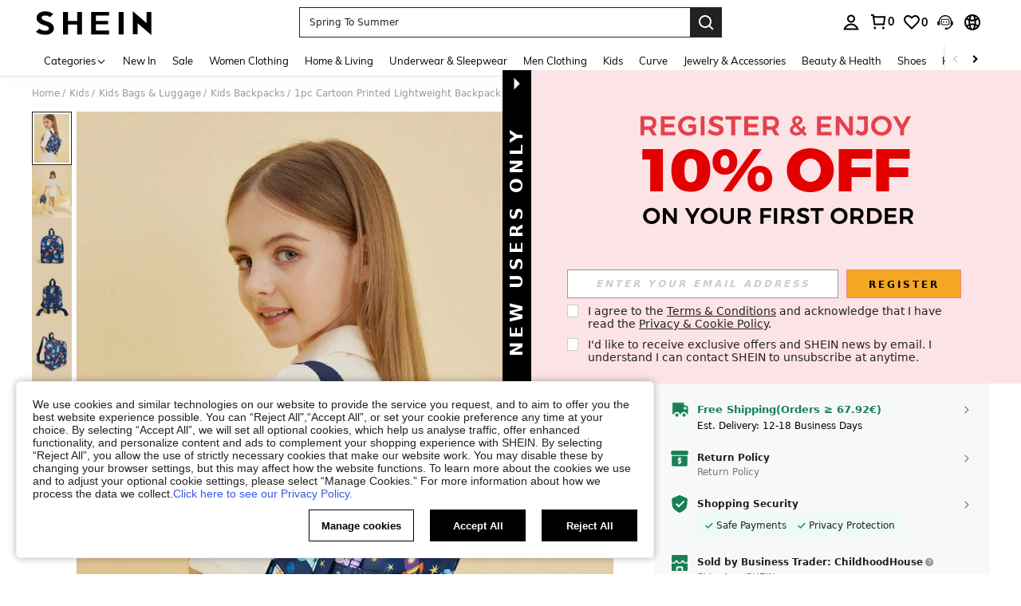

--- FILE ---
content_type: text/plain;charset=UTF-8
request_url: https://de-fp.apitd.net/web/v2?partner=shein_eur
body_size: 583
content:
{"code":"000","result":"KqpBuK34iuuDC1U2zWqkvD9xCigMxKFJZ0nFr/GF8PdL87p1ojXQOuhmvYCB9VftSd3OIW2AWpwogIoI72+OYMSDe6YZySr8i/SQUDwbL3SKlGUpWnwMNXFee3+Gw0N+S3NL/VuZGb/9rgsFf7GIti2OrMvuMaYwvVVcDYKajoi42dmbk2TCbaUEhmkfB/USgM3UUa+705pqVC1g9U+nY32/Hsm/vgA/s6JXm7Dh5/[base64]/ErNuJq3+w3JEktEieCHehGoMYWmj6TDiA1+4MvZQVmvFf0z4sK3pja9kG9G4BEFf12V+MHynHs9e+DnBfQ==","requestId":"z2j4xjft0lyj4akkdgw6amcuxmz7tor77p2kwowh4fq7qkck"}

--- FILE ---
content_type: image/svg+xml
request_url: https://shein.ltwebstatic.com/svgicons/icons/sh_pc_sui_icon_cod_green_18px.svg
body_size: 233
content:
<svg width="18" height="18" viewBox="0 0 18 18" fill="none" xmlns="http://www.w3.org/2000/svg">
<rect width="18" height="18" fill="white" fill-opacity="0.01"/>
<path d="M16.2505 15.1887C16.2501 15.7751 15.7744 16.251 15.188 16.2512H2.81299C2.22643 16.2512 1.75088 15.7752 1.75049 15.1887V6.50024H16.2505V15.1887ZM8.40576 8.66821L8.30225 8.7063C7.70642 8.9518 7.34329 9.46925 7.34326 10.1047C7.34355 10.892 7.82382 11.3245 8.76807 11.6877L8.92139 11.7532C9.21922 11.8882 9.29636 11.9883 9.29639 12.1223C9.29601 12.274 9.13721 12.38 8.88232 12.3801C8.61595 12.3801 8.31905 12.2923 8.10498 12.1506L7.65869 11.8538L7.19971 13.1165L7.45947 13.2991L7.54932 13.3577C7.76774 13.489 8.0446 13.5869 8.33643 13.6379L8.35693 13.6409V14.3752H9.63818V13.5618L9.73975 13.5247C10.3593 13.2677 10.7504 12.7206 10.7505 12.0735C10.7504 11.275 10.32 10.8165 9.51123 10.469L9.40283 10.4241C9.34078 10.3986 9.28435 10.3749 9.23389 10.3528L9.09814 10.2903C8.85795 10.174 8.79748 10.103 8.79736 10.0217C8.79755 9.91777 8.87945 9.84595 9.12354 9.84595C9.32477 9.84605 9.49228 9.88425 9.64307 9.94946L9.71338 9.98169L9.79932 10.0286L10.2222 10.2659L10.6958 9.02368L10.3911 8.84399L10.2856 8.78638C10.1073 8.69606 9.91597 8.63165 9.7085 8.59106L9.68213 8.58716L9.68311 7.87524H8.40576V8.66821ZM15.937 1.75024C16.5238 1.75025 16.9995 2.22594 16.9995 2.81274V4.68774C16.9995 5.27455 16.5238 5.75024 15.937 5.75024H2.06201C1.47521 5.75024 0.999512 5.27455 0.999512 4.68774V2.81274C0.999512 2.22594 1.47521 1.75024 2.06201 1.75024H15.937Z" fill="#198055"/>
</svg>


--- FILE ---
content_type: application/javascript
request_url: https://sc.ltwebstatic.com/she_dist/assets/event-center-228.606c198281eeb1c5.js
body_size: 408
content:
"use strict";(self.webpackChunkSHEIN_W=self.webpackChunkSHEIN_W||[]).push([[70176,88222],{725682:(e,t,o)=>{function s(e){let t=[];return e.forEach((e=>{const{item:o}=e;o.forEach((e=>{const o=e.reduce(((e,t)=>e+((null==t?void 0:t.goods.length)||0)),0);let s=[];s.push(e[0].theme_id),s.push(e[0].theme_name),s.push(o),s.push(e[0].series_img?1:0),t.push(s.join("`"))}))})),t.join(",")}o.r(t),o.d(t,{default:()=>a});const a={"1-8-1-1":{sendType:["event","user"],sa:{name:"click_other_options_goods",param:{goods_id:""}},handler({sa:e,report:t},{extraData:o={}}={}){e.param.goods_id=o.goodsId,t({sa:e})}},"1-8-1-2":{sendType:["event","user"],sa:{name:"expose_other_options"},handler({sa:e,report:t}){t({sa:e})}},"1-8-1-4":{sendType:["event","user"],sa:{name:"expose_other_options_block"},handler({sa:e,report:t},{bindData:o=[]}){e.param={scene_list:s(o)},t({sa:e})}},"1-8-1-5":{sendType:["event","user"],sa:{name:"click_other_options_block"},handler({sa:e,report:t},{extraData:o={}}={}){e.param=o,t({sa:e})}},"1-8-1-6":{sendType:["event","user"],sa:{name:"expose_module_goods_list"},handler({sa:e,report:t},{bindData:o=[]}={}){if(!o.length)return;const{theme_id:s,tab_list:a,style:i,scene_id:n,location:r,activity_from:l,abtest:d}=o[0]||{},_=o.map(((e,t)=>{var o,s;const{item:a={}}=e,i=a.goods_id||"",n=a.goods_sn||"",r=a.productRelationID||"",l=(null===(o=a.salePrice)||void 0===o?void 0:o.amount)||"",d=(null===(s=a.retailPrice)||void 0===s?void 0:s.amount)||"",_=a.mall_code;return`${i}\`${n}\`${r}\`${t+1}\`1\`\`\`\`pri_${l}|pri_${d}\`soldout_${1==a.is_on_sale&&a.stock>0?1:0}\`\`mall_${_}`}));e.param={goods_list:_.join(","),theme_id:s,tab_list:a,style:i,scene_id:n,activity_from:l,location:r,abtest:d},t({sa:e})}},"1-8-1-7":{sendType:["event","user"],sa:{name:"click_module_goods_list"},handler({sa:e,report:t},{bindData:o={}}={}){var s,a;const{theme_id:i,item:n={},tab_list:r,style:l,scene_id:d,location:_,activity_from:c,abtest:p,index:m}=o,u=n.goods_id||"",h=n.goods_sn||"",v=n.productRelationID||"",g=(null===(s=n.salePrice)||void 0===s?void 0:s.amount)||"",$=(null===(a=n.retailPrice)||void 0===a?void 0:a.amount)||"",b=n.mall_code,y=`${u}\`${h}\`${v}\`${m+1}\`1\`\`\`\`pri_${g}|pri_${$}\`soldout_${1==n.is_on_sale&&n.stock>0?1:0}\`\`mall_${b}`;e.param={goods_list:y,theme_id:i,tab_list:r,style:l,scene_id:d,activity_from:c,location:_,abtest:p},t({sa:e})}}}}}]);
//# sourceMappingURL=event-center-228.606c198281eeb1c5.js.map